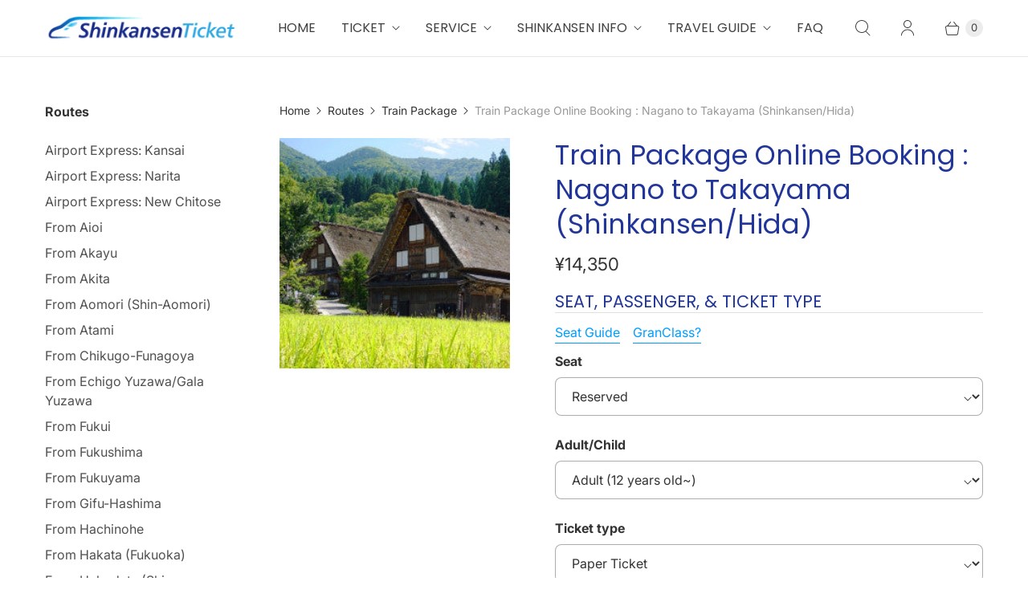

--- FILE ---
content_type: text/css
request_url: https://cdn.shopify.com/extensions/019c09b2-ad27-78dd-8ec0-b8950871df90/avis-options-v1.7.139.8/assets/style.min.css
body_size: 2269
content:
.apo-loading::after,.avis-loading::after{content:""!important;position:absolute!important;width:20px!important;height:20px!important;top:0!important;left:0!important;right:0!important;bottom:0!important;margin:auto!important;background-image:none!important;box-shadow:none!important}.avis-edit-options,.avis-popupFooter>button{line-height:1.5;font-size:14px;font-family:inherit}.avis-org-addcart-button{display:none!important;visibility:hidden!important}.apo-hidden,.apo-total-addcharge-hide,.avis-swatch-product-container+variant-selects,.limit-hide{display:none!important}.apo-loading::after{border:3px solid currentColor!important;border-color:currentColor transparent!important;border-radius:50%!important;animation:1.2s linear infinite apo-spin!important}.apo-loading,.avis-loading{position:relative;outline:0}@keyframes apo-spin{0%{transform:rotate(0)}100%{transform:rotate(360deg)}}.avis-loading::after{border:3px solid currentColor!important;border-color:currentColor transparent!important;border-radius:50%!important;animation:1.2s linear infinite avis-spin!important}@keyframes avis-spin{0%{transform:rotate(0)}100%{transform:rotate(360deg)}}.avis-edit-options{display:block!important;margin:10px 0!important;padding:5px 15px!important;max-width:150px;height:auto;color:#fff;background:#121212;border:1px solid #121212;border-radius:3px;box-shadow:0 1px 0 rgba(0,0,0,.05);cursor:pointer}.avis-cartOptionsPopup{position:fixed;z-index:99999;top:0;right:0;bottom:0;left:0;display:flex;flex-direction:column;justify-content:center;pointer-events:none;font-family:inherit}.apo-swatch-backdrop,.avis-cartOptionsBackdrop{position:fixed;z-index:518;top:0;right:0;bottom:0;left:0;display:block!important;background-color:rgba(0,0,0,.3764705882);animation:.2s forwards avis-fade-in;opacity:1;-webkit-backface-visibility:hidden;backface-visibility:hidden;will-change:opacity}@keyframes avis-fade-in{100%{opacity:1}}.avis-popupBox{pointer-events:initial;position:relative;right:0;bottom:0;left:0;display:flex;flex-direction:column;margin:0 auto;width:100%;max-width:600px;max-height:calc(100vh - 0px);background:#fff;border-radius:8px;box-shadow:0 26px 80px rgba(0,0,0,.2),0 0 1px rgba(0,0,0,.2);overflow:hidden}.avis-popupHeader{display:flex;padding:16px 16px 8px;justify-content:space-between;border-bottom:1px solid #dde0e4}.avis-popupBody{max-height:500px;overflow-y:auto;padding:16px 20px}.avis-popupFooter{display:flex;gap:5px;padding:16px;justify-content:right;border-top:1px solid #dde0e4}.apo-swatch-popup-close,.avis-popupHeader-close{height:25px;align-items:center;cursor:pointer;text-align:center}.avis-popupHeader-title{display:block;color:#000;font-size:18px;cursor:pointer}.avis-popupHeader-close{display:flex;width:25px;line-height:1;justify-content:center;color:#000;font-size:25px}.avis-popupFooter-cancel{color:#121212;background:#fff}.avis-popupFooter>button{display:block;padding:7px 16px;border:1px solid #121212;border-radius:3px;cursor:pointer}.avis-popupFooter-submit{color:#fff;background:#121212}.btn-avis-addtocart{border-color:#000;background-color:#000;color:#fff!important;padding:8px 12px;cursor:pointer;line-height:initial;font-size:13px;margin-top:5px}.avis-swatch-product-container label,.avis-swatch-product-container span{line-height:1}.avis-swatch-variants .avis-swatch-option{margin-bottom:15px;position:relative}.avis-swatch-variants .avis-option-name{margin-bottom:6px;line-height:1}.avis-swatch-variants .avis-option-label{font-size:14px}.avis-swatch-variants ul.avis-option-values{padding:0;margin:0;display:flex;flex-wrap:wrap;gap:12px}.avis-swatch-variants ul.avis-option-values>li{display:block;position:relative;float:left}.avis-swatch-variants ul.avis-option-values>li input{position:absolute;height:0;width:0;opacity:0!important}.avis-swatch-variants ul.avis-option-values>li label{border:1px solid transparent;-webkit-transition:.2s ease-in-out;transition:.2s ease-in-out;margin:0!important;padding:0;position:relative;font-size:13px;cursor:pointer;min-width:auto!important;display:block}.avis-swatch-variants ul.avis-option-values>li .avis-option-value-tooltip{position:absolute;bottom:80%;text-indent:0;background:#000;padding:5px 10px;line-height:1;border-radius:4px;margin-bottom:10px;min-width:50px;color:#fff;left:50%;white-space:pre;text-align:center;text-transform:none;transform:translate(-50%,0);-webkit-transform:translate(-50%,0);visibility:hidden;opacity:0;transition:250ms ease-out}.apo-custom-wrapper .apo-col-right .avp-productoptionswatchwrapper .apo-option-value-tooltip:after,.avis-swatch-variants ul.avis-option-values>li .avis-option-value-tooltip:after{content:"";position:absolute;left:50%;bottom:-9px;border-width:4px 4px 0;border-style:solid;border-color:#000 transparent transparent;margin-bottom:6px;margin-left:-4px;display:block}.apo-custom-wrapper .apo-col-right .avp-productoptionswatchwrapper .avp-productoptionswatch-box:hover .apo-option-value-tooltip,.avis-swatch-variants ul.avis-option-values>li label:not(.avis-swatch-value-label):hover .avis-option-value-tooltip{bottom:100%;opacity:1;visibility:visible}.avis-swatch-variants ul.avis-option-values:not(.avis-dropdown-option)>li input+label:not(.avis-swatch-value-label):hover,.avis-swatch-variants ul.avis-option-values:not(.avis-dropdown-option)>li input:checked+label:not(.avis-swatch-value-label){border-color:#000}.avis-swatch-variants li.avis-out-of-stock label:not(.avis-label-with-price) .avis-swatch-value-title:before,.avis-swatch-variants ul.avis-option-values>li label:not(.avis-swatch-value-label):before{content:"";display:block;width:100%;height:100%;position:absolute;top:0;left:0;right:0;bottom:0}.avis-swatch-variants li.avis-out-of-stock label:not(.avis-label-with-price) .avis-swatch-value-title:after,.avis-swatch-variants ul.avis-option-values>li.avis-out-of-stock label:not(.avis-swatch-value-label):after{content:'';position:absolute;height:100%;width:0;right:0;left:0;top:0;bottom:0;border-right:1.5px solid;border-color:#ccc;transform:rotate(45deg);margin:auto}.avis-swatch-collections{position:relative;z-index:99}.avis-swatch-variants ul.avis-option-values>li.avis-style-value-button label{border-color:#bcbcbc;color:#000;background-color:#fff;padding:7px 10px;display:block;text-align:center}.avis-swatch-variants ul.avis-option-values:not(.avis-dropdown-option)>li.avis-style-value-button input:checked+label:not(.avis-swatch-value-label),.avis-swatch-variants ul.avis-option-values:not(.avis-dropdown-option)>li.avis-style-value-button label:not(.avis-swatch-value-label):hover{border-color:#000;color:#fff;background-color:#000}.avis-swatch-variants ul.avis-option-values>li.avis-style-value-swatch label:not(.avis-swatch-value-label){width:35px;height:35px;border-color:#bdbdbd;border-radius:50%!important;text-align:center;vertical-align:middle;display:table-cell}.avis-swatch-variants ul.avis-option-values>li.avis-style-value-swatch label:not(.avis-swatch-value-label):before{border:3px solid #fff;box-sizing:border-box;border-radius:50%}.avis-swatch-variants .avis-dropdown-selector{margin-bottom:10px}.avis-swatch-variants .avis-dropdown-selector ul.avis-option-values{border:1px solid #ccc;border-top:0;z-index:99;background-color:#fff}.avis-swatch-variants .avis-dropdown-selector ul.avis-option-values>li.avis-option-value-item{background-color:#fff;-moz-box-shadow:0 1px 0 #dedede,0 -1px 0 #dedede;float:none;list-style:none;margin:0!important;cursor:pointer;position:relative}.avis-swatch-variants .avis-dropdown-selector ul.avis-option-values>li:after{content:"";display:table;clear:both}.avis-swatch-variants .avis-dropdown-selector ul.avis-option-values>li.avis-style-value-dropdownlist label{display:block;padding:8px 40px 8px 10px;line-height:1.4!important;float:none!important;font-size:13px}.avis-swatch-variants ul.avis-option-values.avis-dropdown-option>li label.avis-swatch-value-label{border-bottom:1px solid #ccc;padding:6px 8px}.avis-swatch-variants ul.avis-option-values.avis-dropdown-option>li label.avis-swatch-value-label:last-child{border-bottom:0}.avis-swatch-variants .avis-dropdown-selector ul.avis-option-values>li:hover,.avis-swatch-variants ul.avis-option-values.avis-dropdown-option>li input:checked+label.avis-swatch-value-label,.avis-swatch-variants ul.avis-option-values.avis-dropdown-option>li label.avis-swatch-value-label:hover{background-color:#efefef}.avis-swatch-variants .avis-dropdown-selector .avis-arrow-select{position:absolute;right:15px;top:40%;z-index:3;border:solid #3a3a3a;border-width:0 2px 2px 0;padding:2.5px;transform:rotate(45deg);-webkit-transform:rotate(45deg);display:block}.avis-swatch-variants .avis-dropdown-inner{display:block;position:relative}.avis-swatch-variants .avis-dropdown-inner .avis-swatch-drop-down{display:block;padding:8px 40px 8px 10px;line-height:120%!important;float:none!important;font-size:13px;border:1px solid #ccc;position:relative}.avis-swatch-variants .avis-dropdown-inner .avis-dropdown-option{position:absolute;top:100%;left:0;right:0;max-height:40vh;overflow:auto}.avis-swatch-variants ul.avis-option-values>li.avis-out-of-stock.avis-style-value-dropdownlist label:after{right:auto;left:25px}.avis-swatch-variants ul.avis-option-values:not(.avis-dropdown-option) label.avis-swatch-value-label{border:1px solid #bcbcbc;padding:6px 8px;line-height:120%}.avis-swatch-variants ul.avis-option-values:not(.avis-dropdown-option) input:checked+label.avis-swatch-value-label,.avis-swatch-variants ul.avis-option-values:not(.avis-dropdown-option) label.avis-swatch-value-label:hover{border:1px solid #000}.avis-swatch-variants .avis-dropdown-view-value .avis-swatch-value-box,.avis-swatch-variants label .avis-swatch-value-box{width:20px;height:20px;display:inline-block;vertical-align:middle}.avis-swatch-variants .avis-dropdown-view-value .avis-swatch-value-title,.avis-swatch-variants label .avis-swatch-value-title{display:inline-block;vertical-align:middle;padding:0 .5rem;position:relative}.avis-swatch-variants .avis-dropdown-view-value .avis-swatch-value-title p,.avis-swatch-variants label .avis-swatch-value-title p{margin:0!important;padding:0!important;line-height:26px}.avis-swatch-variants label .avis-swatch-value-box-image{width:75px;height:75px}.avis-swatch-variants ul.avis-option-values:not(.avis-dropdown-option) label.avis-swatch-value-label.avis-label-with-price{padding:0 0 5px;width:77px;overflow:hidden}.avis-swatch-variants label.avis-label-with-price .avis-swatch-value-price,.avis-swatch-variants label.avis-label-with-price .avis-swatch-value-title{padding:0 .5rem;position:relative;margin-top:5px;width:100%}.avis-swatch-variants label.avis-label-with-price .avis-swatch-value-price{margin-top:0}.avis-swatch-variants label.avis-label-with-price .avis-swatch-value-price span,.avis-swatch-variants label.avis-label-with-price .avis-swatch-value-title span{display:block;white-space:nowrap;overflow:hidden;text-overflow:ellipsis;line-height:120%}.avis-swatch-variants label.avis-label-with-price .avis-swatch-value-price span{font-size:12px}.avis-swatch-variants li.avis-out-of-stock label.avis-label-with-price .avis-swatch-value-title span{text-decoration-line:line-through}.apo-custom-wrapper{display:flex}.apo-custom-wrapper .apo-main-image{width:calc(50px + 2vw);height:calc(50px + 2vw);max-width:75px;max-height:75px;object-fit:contain}.apo-custom-wrapper .svg-inline--fa.fa-w-16{width:1em}.apo-custom-wrapper .position-absolute{position:absolute!important}.apo-custom-wrapper .svg-inline--fa{display:inline-block;font-size:inherit;height:1em;overflow:visible;vertical-align:-.125em}.apo-custom-wrapper .apo-image-modal{cursor:pointer}.apo-custom-wrapper .apo-col-left{-webkit-box-align:center!important;-ms-flex-align:center!important;align-items:center!important;display:flex!important}.apo-custom-wrapper .apo-col-right{flex:1 0 0%;padding-left:15px!important}.apo-custom-wrapper .apo-col-right .avp-productoptionswatch-box{transition:.2s}.apo-custom-wrapper .apo-col-right .avp-productoptionswatch{width:calc(40px + 1vw)!important;height:calc(40px + 1vw)!important;padding:2px;transition:opacity .5s;image-rendering:-webkit-optimize-contrast;border:1px solid #ced4da!important;border-radius:.25rem!important;box-shadow:none!important}.apo-custom-wrapper .apo-col-right .avp-productoptionswatchwrapper{margin-right:0!important;margin-bottom:5px!important}.apo-custom-wrapper .apo-col-right .avp-productoptionswatch-box .avp-productoptionswatch:hover{border-color:#a72a2f!important}.apo-custom-wrapper .apo-col-right input[type=radio]:checked+.avp-productoptionswatch-box .avp-productoptionswatch{border-color:#a72a2f!important;box-shadow:0 0 10px rgba(167,42,47,.5)!important}.apo-swatch-popup{position:fixed;z-index:519;top:0;right:0;bottom:0;left:0;display:flex;flex-direction:column;justify-content:center;pointer-events:none;font-family:inherit}.apo-swatch-popup-box{pointer-events:initial;position:relative;right:0;bottom:0;left:0;display:flex;flex-direction:column;margin:0 auto;width:100%;max-width:600px;max-height:calc(100vh - 0px);background:#fff;border-radius:8px;box-shadow:0 26px 80px rgba(0,0,0,.2),0 0 1px rgba(0,0,0,.2);overflow:hidden;-webkit-transition:-webkit-transform .3s ease-out;transition:transform .3s ease-out;transition:transform .3s ease-out,-webkit-transform .3s ease-out;-webkit-transform:translate(0,-50px);transform:translate(0,-50px)}.apo-swatch-popup-close{display:flex;width:25px;line-height:1;justify-content:center;color:#000;font-size:25px;position:absolute;right:0}.apo-popup-image{min-width:50px;max-height:50vh;align-items:center;display:flex}.apo-custom-wrapper .apo-col-right .avp-productoptionswatchwrapper .apo-option-value-tooltip{position:absolute;bottom:80%;text-indent:0;background:#000!important;padding:5px 10px!important;line-height:1;border-radius:4px;margin-bottom:10px!important;min-width:50px;color:#fff;left:50%;white-space:pre;text-align:center;text-transform:none;transform:translate(-50%,0)!important;-webkit-transform:translate(-50%,0);visibility:hidden;opacity:0;transition:250ms ease-out;font-size:13px!important}div.avis-swatch-product-container .avis-design-button .avis-option-value-item.avis-style-value-button label{border-radius:4px;border-width:1px!important;padding-block:12px;padding-inline:12px;font-size:14px;border-style:solid}div.avis-swatch-product-container .avis-design-dropdownlist .avis-dropdown-inner .avis-swatch-drop-down{border-radius:4px;border-width:1px!important;padding-block:12px;padding-inline:12px;font-size:14px;border:1px solid #bcbcbc}div.avis-swatch-collections .avis-design-collection_swatch .avis-option-value-item.avis-style-value-swatch label,div.avis-swatch-product-container .avis-design-swatch .avis-option-value-item.avis-style-value-swatch label{border-radius:4px!important;width:35px!important;height:35px!important;border:1px solid #bcbcbc!important}div.avis-swatch-collections .avis-design-collection_swatch .avis-option-value-item.avis-style-value-swatch label::before,div.avis-swatch-product-container .avis-design-swatch .avis-option-value-item.avis-style-value-swatch label::before{border:none}div.avis-swatch-product-container .avis-design-swatch_button .avis-option-value-item.avis-style-value-swatch label{border-radius:4px;border-width:1px!important;border-style:solid;padding-block:8px;padding-inline:8px;font-size:14px;text-transform:none;font-weight:400}div.avis-swatch-product-container .avis-design-swatch_button .avis-option-value-item.avis-style-value-swatch label .avis-swatch-value-box{border-width:1px!important;border-style:solid;width:20px;height:20px;border-radius:4px!important}div.avis-swatch-product-container .avis-design-swatch_dropdown .avis-dropdown-inner .avis-swatch-drop-down{border-radius:4px;border-width:1px!important;border-style:solid;padding-block:12px;padding-inline:12px;font-size:14px}div.avis-swatch-product-container .avis-design-swatch_dropdown .avis-dropdown-inner .avis-swatch-drop-down .avis-swatch-value-box{border-width:0!important;border-style:solid;border-radius:4px!important}div.avis-swatch-product-container .avis-design-swatch_price .avis-option-value-item.avis-style-value-swatch label.avis-label-with-price .avis-swatch-value-box-image{width:75px!important;height:75px!important;margin:0 auto}div.avis-swatch-product-container .avis-design-swatch_price .avis-option-value-item.avis-style-value-swatch label.avis-label-with-price{border-radius:4px;border-width:1px!important;border-style:solid;width:fit-content!important;padding-block:2px;padding-inline:2px}div.avis-swatch-collections .avis-design-collection_button .avis-option-value-item.avis-style-value-button label,div.avis-swatch-collections .avis-design-collection_dropdownlist .avis-dropdown-inner .avis-swatch-drop-down{border-radius:4px;border-width:1px!important;border-style:solid;padding-block:12px;padding-inline:12px}div.avis-cartOptionsPopup{z-index:2147483641}.apo-body-tooltip{position:absolute;display:none;pointer-events:none;z-index:2147483642;padding:4px 8px;text-align:center;width:max-content;color:#fff;font-weight:400;background-color:#000;border-radius:3px;line-height:130%;font-size:14px;transform:translate3d(-50%,8px,0);transition:opacity .15s linear,transform .3s ease-in-out;max-width:20em;opacity:0}.apo-body-tooltip::before{content:"";position:absolute;top:-16px;border:8px solid transparent;border-bottom-color:#000;left:var(--arrow-left,50%);transform:translateX(-50%);transition:left .2s}.apo-body-tooltip.arrow-bottom::before{top:auto;bottom:-16px;border-bottom-color:transparent;border-top-color:#000}.apo-body-tooltip.tooltip-show{display:block;opacity:1;transform:translateY(0)}.apo-body-tooltip.tooltip-hide{display:none;opacity:0;transform:translateY(0)}.apo-body-tooltip .apo-btooltip-image{width:200px;height:200px;background-size:contain;background-repeat:no-repeat;background-position:center;margin-top:4px;margin-inline:auto;display:block}.avis_personalize_stage{position:absolute;top:0;left:0;right:0;z-index:2;display:flex;justify-content:center;height:100%;width:100%;align-items:center}.avis-personalize-wrapper{position:relative}


--- FILE ---
content_type: text/javascript; charset=utf-8
request_url: https://shinkansen-ticket.com/products/trainpackage-nagano-takayama.js
body_size: 935
content:
{"id":1636413407334,"title":"Train Package Online Booking : Nagano to Takayama (Shinkansen\/Hida)","handle":"trainpackage-nagano-takayama","description":"\u003cmeta charset=\"utf-8\"\u003e\n\u003cp\u003e\u003cspan\u003eIf you are a group of more than two, your seats will be arranged together. We will inform you separately in case we cannot arrange seats together.\u003c\/span\u003e\u003c\/p\u003e\n\u003ch4\u003eTicket detail\u003c\/h4\u003e\n\u003cul\u003e\n\u003cli\u003eDeparture: \u003cstrong\u003eNagano\u003c\/strong\u003e\n\u003c\/li\u003e\n\u003cli\u003eArrival: \u003cstrong\u003eTakayama\u003c\/strong\u003e\n\u003c\/li\u003e\n\u003cli\u003eTime:  2 hours 46 minutes~\u003cbr\u003e(It takes a lot more time depending on your departure time.)\u003c\/li\u003e\n\u003cli\u003eTransit: 1 transit at Toyama\u003c\/li\u003e\n\u003c\/ul\u003e\n\u003cmeta charset=\"utf-8\"\u003e\u003cmeta charset=\"utf-8\"\u003e\n\u003cp\u003e\u003cstrong\u003eSeat\u003c\/strong\u003e\u003c\/p\u003e\n\u003cul\u003e\n\u003cli\u003eReserved\u003cbr\u003e     You can have a reserved seat at reserved cars.\u003c\/li\u003e\n\u003cli\u003eGreen reserved\u003cbr\u003e     You can have a business class seat at Green cars.\u003c\/li\u003e\n\u003c\/ul\u003e\n\u003cul\u003e\u003c\/ul\u003e\n\u003cp\u003e\u003cstrong\u003eTrain type \u003c\/strong\u003e\u003c\/p\u003e\n\u003cul\u003e\n\u003cli\u003eShinkansen: From Nagano to Toyama\u003c\/li\u003e\n\u003cli\u003eHida: From Toyama to Takayama\u003c\/li\u003e\n\u003c\/ul\u003e","published_at":"2016-03-21T17:38:00+09:00","created_at":"2019-01-17T09:35:46+09:00","vendor":"Tokaido","type":"Train package","tags":["Nagano","Ski resort"],"price":717000,"price_min":717000,"price_max":1435000,"available":true,"price_varies":true,"compare_at_price":null,"compare_at_price_min":0,"compare_at_price_max":0,"compare_at_price_varies":false,"variants":[{"id":16003107684454,"title":"Reserved \/ Adult (12 years old~) \/ Paper Ticket","option1":"Reserved","option2":"Adult (12 years old~)","option3":"Paper Ticket","sku":"","requires_shipping":false,"taxable":false,"featured_image":null,"available":true,"name":"Train Package Online Booking : Nagano to Takayama (Shinkansen\/Hida) - Reserved \/ Adult (12 years old~) \/ Paper Ticket","public_title":"Reserved \/ Adult (12 years old~) \/ Paper Ticket","options":["Reserved","Adult (12 years old~)","Paper Ticket"],"price":1435000,"weight":0,"compare_at_price":null,"inventory_quantity":-73,"inventory_management":null,"inventory_policy":"deny","barcode":"","quantity_rule":{"min":1,"max":null,"increment":1},"quantity_price_breaks":[],"requires_selling_plan":false,"selling_plan_allocations":[]},{"id":16003107717222,"title":"Reserved \/ Child (6~11 years old) \/ Paper Ticket","option1":"Reserved","option2":"Child (6~11 years old)","option3":"Paper Ticket","sku":"","requires_shipping":false,"taxable":false,"featured_image":null,"available":true,"name":"Train Package Online Booking : Nagano to Takayama (Shinkansen\/Hida) - Reserved \/ Child (6~11 years old) \/ Paper Ticket","public_title":"Reserved \/ Child (6~11 years old) \/ Paper Ticket","options":["Reserved","Child (6~11 years old)","Paper Ticket"],"price":717000,"weight":0,"compare_at_price":null,"inventory_quantity":-2,"inventory_management":null,"inventory_policy":"deny","barcode":"","quantity_rule":{"min":1,"max":null,"increment":1},"quantity_price_breaks":[],"requires_selling_plan":false,"selling_plan_allocations":[]}],"images":["\/\/cdn.shopify.com\/s\/files\/1\/1217\/6360\/products\/shirakawago_002_6aeb374f-b74d-4680-8db0-7c416d3669bf.jpg?v=1547685531"],"featured_image":"\/\/cdn.shopify.com\/s\/files\/1\/1217\/6360\/products\/shirakawago_002_6aeb374f-b74d-4680-8db0-7c416d3669bf.jpg?v=1547685531","options":[{"name":"Seat","position":1,"values":["Reserved"]},{"name":"Adult\/Child","position":2,"values":["Adult (12 years old~)","Child (6~11 years old)"]},{"name":"Ticket type","position":3,"values":["Paper Ticket"]}],"url":"\/products\/trainpackage-nagano-takayama","media":[{"alt":null,"id":1204899020902,"position":1,"preview_image":{"aspect_ratio":1.0,"height":240,"width":240,"src":"https:\/\/cdn.shopify.com\/s\/files\/1\/1217\/6360\/products\/shirakawago_002_6aeb374f-b74d-4680-8db0-7c416d3669bf.jpg?v=1547685531"},"aspect_ratio":1.0,"height":240,"media_type":"image","src":"https:\/\/cdn.shopify.com\/s\/files\/1\/1217\/6360\/products\/shirakawago_002_6aeb374f-b74d-4680-8db0-7c416d3669bf.jpg?v=1547685531","width":240}],"requires_selling_plan":false,"selling_plan_groups":[]}